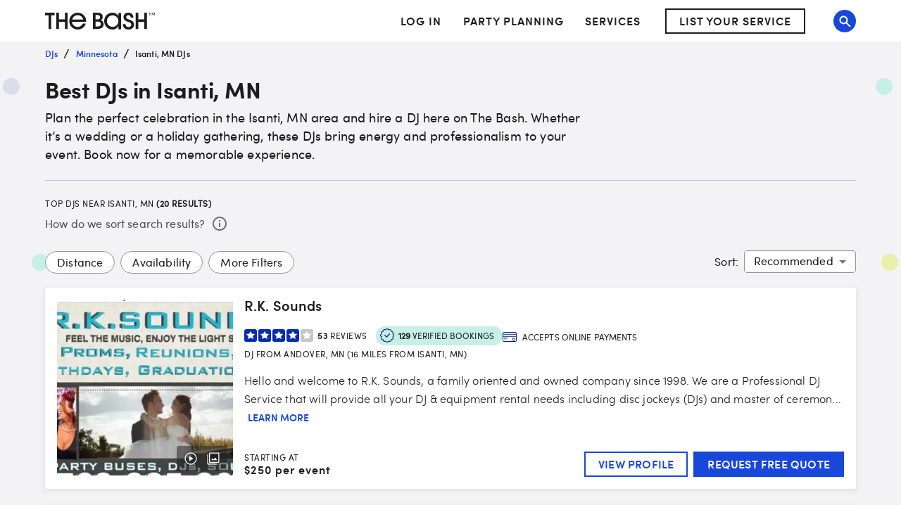

--- FILE ---
content_type: image/svg+xml
request_url: https://www.thebash.com/images-next/search/play-icon.svg
body_size: 591
content:
<svg width="28" height="28" viewBox="0 0 28 28" fill="none" xmlns="http://www.w3.org/2000/svg">
<g filter="url(#filter0_d_1857_2516)">
<path d="M11.575 18.25L18.25 14L11.575 9.75V18.25ZM14 24C12.6333 24 11.3417 23.7375 10.125 23.2125C8.90833 22.6875 7.84583 21.9708 6.9375 21.0625C6.02917 20.1542 5.3125 19.0917 4.7875 17.875C4.2625 16.6583 4 15.3667 4 14C4 12.6167 4.2625 11.3167 4.7875 10.1C5.3125 8.88333 6.02917 7.825 6.9375 6.925C7.84583 6.025 8.90833 5.3125 10.125 4.7875C11.3417 4.2625 12.6333 4 14 4C15.3833 4 16.6833 4.2625 17.9 4.7875C19.1167 5.3125 20.175 6.025 21.075 6.925C21.975 7.825 22.6875 8.88333 23.2125 10.1C23.7375 11.3167 24 12.6167 24 14C24 15.3667 23.7375 16.6583 23.2125 17.875C22.6875 19.0917 21.975 20.1542 21.075 21.0625C20.175 21.9708 19.1167 22.6875 17.9 23.2125C16.6833 23.7375 15.3833 24 14 24ZM14 22.5C16.3667 22.5 18.375 21.6708 20.025 20.0125C21.675 18.3542 22.5 16.35 22.5 14C22.5 11.6333 21.675 9.625 20.025 7.975C18.375 6.325 16.3667 5.5 14 5.5C11.65 5.5 9.64583 6.325 7.9875 7.975C6.32917 9.625 5.5 11.6333 5.5 14C5.5 16.35 6.32917 18.3542 7.9875 20.0125C9.64583 21.6708 11.65 22.5 14 22.5Z" fill="white"/>
</g>
<defs>
<filter id="filter0_d_1857_2516" x="0" y="0" width="28" height="28" filterUnits="userSpaceOnUse" color-interpolation-filters="sRGB">
<feFlood flood-opacity="0" result="BackgroundImageFix"/>
<feColorMatrix in="SourceAlpha" type="matrix" values="0 0 0 0 0 0 0 0 0 0 0 0 0 0 0 0 0 0 127 0" result="hardAlpha"/>
<feOffset/>
<feGaussianBlur stdDeviation="2"/>
<feComposite in2="hardAlpha" operator="out"/>
<feColorMatrix type="matrix" values="0 0 0 0 0 0 0 0 0 0 0 0 0 0 0 0 0 0 0.4 0"/>
<feBlend mode="normal" in2="BackgroundImageFix" result="effect1_dropShadow_1857_2516"/>
<feBlend mode="normal" in="SourceGraphic" in2="effect1_dropShadow_1857_2516" result="shape"/>
</filter>
</defs>
</svg>
